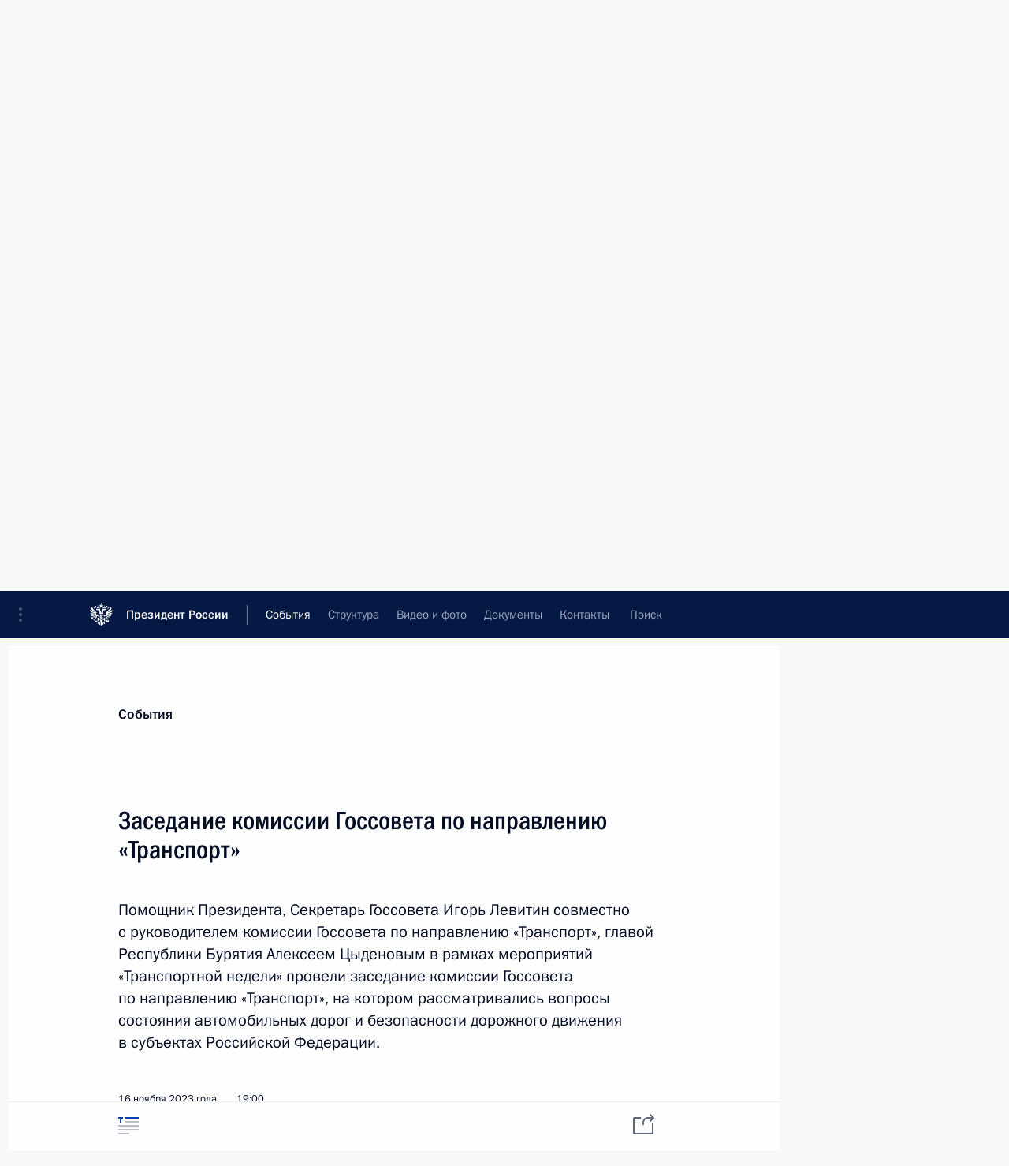

--- FILE ---
content_type: image/svg+xml
request_url: http://www.kremlin.ru/static/img/svg/search.svg
body_size: 316
content:
<svg xmlns="http://www.w3.org/2000/svg" width="13" height="13"><path fill="#ccc" fill-rule="evenodd" d="M10.196 5.098c0 -2.816 -2.282 -5.098 -5.098 -5.098s-5.098 2.282 -5.098 5.098s2.282 5.098 5.098 5.098s5.098 -2.282 5.098 -5.098zm-2.039 0c0 -1.689 -1.369 -3.059 -3.059 -3.059c-1.689 0 -3.059 1.369 -3.059 3.059c0 1.689 1.369 3.059 3.059 3.059c1.689 0 3.059 -1.369 3.059 -3.059zm4.545 6.161c0.398 0.398 0.398 1.044 0 1.442c-0.398 0.398 -1.044 0.398 -1.442 0l-2.676 -2.676a1.0123 1.0123 0 0 1 -0.232 -0.358a5.6496 5.6496 0 0 0 1.316 -1.316a1.0172 1.0172 0 0 1 0.358 0.232l2.676 2.676z"/></svg>